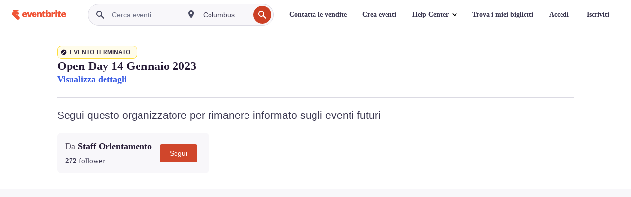

--- FILE ---
content_type: text/javascript; charset=utf-8
request_url: https://app.link/_r?sdk=web2.86.5&branch_key=key_live_epYrpbv3NngOvWj47OM81jmgCFkeYUlx&callback=branch_callback__0
body_size: 72
content:
/**/ typeof branch_callback__0 === 'function' && branch_callback__0("1545255662939275040");